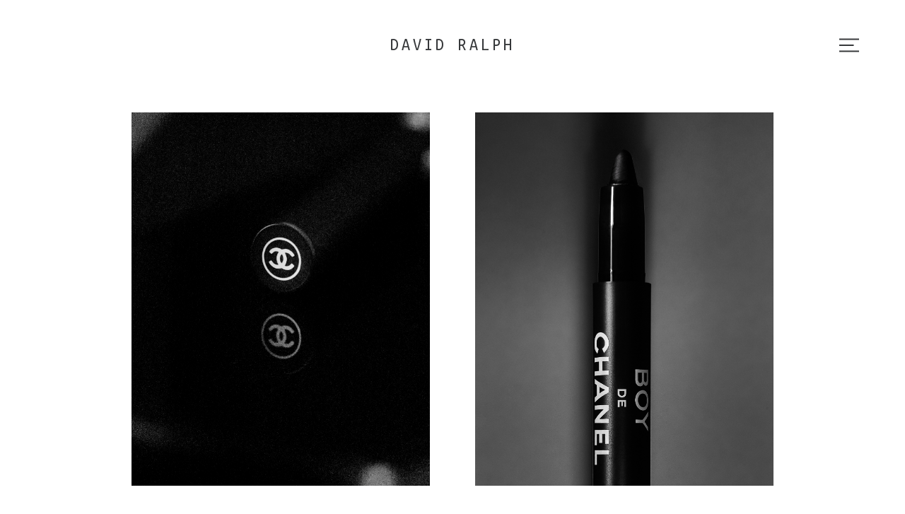

--- FILE ---
content_type: text/html; charset=UTF-8
request_url: http://davidralphstudio.com/projects/boy-de-chanel/
body_size: 2775
content:
<!doctype html>
<html lang="en-GB" prefix="og: http://ogp.me/ns#" class="no-js">
	<head>
		<meta charset="UTF-8">
		<meta http-equiv="X-UA-Compatible" content="IE=edge">
		<meta content="text/html; charset=UTF-8" name="Content-Type" />
		<title>BOY de CHANEL - David Ralph Photography : David Ralph Photography</title>

		<meta name="HandheldFriendly" content="True">
		<meta name="MobileOptimized" content="320">

		<link href="//www.google-analytics.com" rel="dns-prefetch">
        <link href="http://davidralphstudio.com/wp-content/themes/david-ralph/img/icons/favicon.ico" rel="shortcut icon">
        <link href="http://davidralphstudio.com/wp-content/themes/david-ralph/img/icons/touch.png" rel="apple-touch-icon-precomposed">

		<meta http-equiv="X-UA-Compatible" content="IE=edge,chrome=1">
		<meta name="viewport" content="width=device-width, initial-scale=1.0">
		<meta name="description" content="David Ralph Photography &#8211; Commercial Fashion">

		<title>BOY de CHANEL - David Ralph Photography</title>

<!-- This site is optimized with the Yoast SEO plugin v6.3 - https://yoast.com/wordpress/plugins/seo/ -->
<link rel="canonical" href="http://davidralphstudio.com/projects/boy-de-chanel/" />
<meta property="og:locale" content="en_GB" />
<meta property="og:type" content="article" />
<meta property="og:title" content="BOY de CHANEL - David Ralph Photography" />
<meta property="og:url" content="http://davidralphstudio.com/projects/boy-de-chanel/" />
<meta property="og:site_name" content="David Ralph Photography" />
<meta property="article:section" content="Projects" />
<meta property="article:published_time" content="2022-03-07T13:36:31+00:00" />
<meta property="og:image" content="http://davidralphstudio.com/wp-content/uploads/2022/03/CHANEL_MONT.jpg" />
<meta property="og:image:width" content="3600" />
<meta property="og:image:height" content="2252" />
<meta name="twitter:card" content="summary_large_image" />
<meta name="twitter:title" content="BOY de CHANEL - David Ralph Photography" />
<meta name="twitter:image" content="http://davidralphstudio.com/wp-content/uploads/2022/03/CHANEL_MONT.jpg" />
<script type='application/ld+json'>{"@context":"http:\/\/schema.org","@type":"WebSite","@id":"#website","url":"http:\/\/davidralphstudio.com\/","name":"David Ralph Photography","potentialAction":{"@type":"SearchAction","target":"http:\/\/davidralphstudio.com\/?s={search_term_string}","query-input":"required name=search_term_string"}}</script>
<script type='application/ld+json'>{"@context":"http:\/\/schema.org","@type":"Person","url":"http:\/\/davidralphstudio.com\/projects\/boy-de-chanel\/","sameAs":[],"@id":"#person","name":"David Ralph"}</script>
<!-- / Yoast SEO plugin. -->

<link rel='dns-prefetch' href='//s.w.org' />
<link rel='stylesheet' id='chocolat-css'  href='http://davidralphstudio.com/wp-content/themes/david-ralph/css/chocolat.css?ver=1.0' media='all' />
<link rel='stylesheet' id='aimbase-css'  href='http://davidralphstudio.com/wp-content/themes/david-ralph/css/styles.min.css?ver=1.0' media='all' />
<script type='text/javascript' src='http://davidralphstudio.com/wp-content/themes/david-ralph/js/lib/conditionizr-4.3.0.min.js?ver=4.3.0'></script>
<script type='text/javascript' src='http://davidralphstudio.com/wp-content/themes/david-ralph/js/lib/modernizr-2.7.1.min.js?ver=2.7.1'></script>
<script type='text/javascript' src='http://davidralphstudio.com/wp-includes/js/jquery/jquery.js?ver=1.12.4'></script>
<script type='text/javascript' src='http://davidralphstudio.com/wp-includes/js/jquery/jquery-migrate.min.js?ver=1.4.1'></script>
<script type='text/javascript' src='http://davidralphstudio.com/wp-content/themes/david-ralph/js/lib/imgzloaded.min.js?ver=4.9.26'></script>
<script type='text/javascript' src='http://davidralphstudio.com/wp-content/themes/david-ralph/js/lib/jquery.chocolat.js?ver=2.7.1'></script>
<script type='text/javascript' src='http://davidralphstudio.com/wp-content/themes/david-ralph/js/script.min.js?ver=1.0.0'></script>
<link rel='https://api.w.org/' href='http://davidralphstudio.com/wp-json/' />
<link rel="alternate" type="application/json+oembed" href="http://davidralphstudio.com/wp-json/oembed/1.0/embed?url=http%3A%2F%2Fdavidralphstudio.com%2Fprojects%2Fboy-de-chanel%2F" />
<link rel="alternate" type="text/xml+oembed" href="http://davidralphstudio.com/wp-json/oembed/1.0/embed?url=http%3A%2F%2Fdavidralphstudio.com%2Fprojects%2Fboy-de-chanel%2F&#038;format=xml" />
		<script>
        // conditionizr.com
        // configure environment tests
        conditionizr.config({
            assets: 'http://davidralphstudio.com/wp-content/themes/david-ralph',
            tests: {}
        });
        </script>
        <script src="https://use.fontawesome.com/0c6e971f79.js"></script>
        <!-- Global site tag (gtag.js) - Google Analytics -->
		<script async src="https://www.googletagmanager.com/gtag/js?id=UA-36609413-1"></script>
		<script>
		  window.dataLayer = window.dataLayer || [];
		  function gtag(){dataLayer.push(arguments);}
		  gtag('js', new Date());

		  gtag('config', 'UA-36609413-1');
		</script>

	</head>
	<body class="post-template-default single single-post postid-517 single-format-standard boy-de-chanel">

		<!-- wrapper -->
		<div class="wrapper">

				<!-- header -->
				<header class="header" role="banner">

						<!-- logo -->
						<div class="header__logo">
							<a class="header__link" href="http://davidralphstudio.com">
								<h1 class="strike">David Ralph</h1>
							</a>
							<a id="dropdown__toggle">
								<img class="menu-icon" src="http://davidralphstudio.com/wp-content/themes/david-ralph/img/menu-icon.png">
								<img class="close-icon" src="http://davidralphstudio.com/wp-content/themes/david-ralph/img/close-icon.png">
						</a>
						</div>
						<!-- /logo -->

						

						<div class="header-info header__dropdown">
							<!-- nav -->
							<div class="header-info__group header__nav">
								<h3>Categories</h3>
								<nav class="header__nav" role="navigation">
									<ul><li id="menu-item-11" class="menu-item menu-item-type-taxonomy menu-item-object-category current-post-ancestor current-menu-parent current-post-parent menu-item-11"><a href="http://davidralphstudio.com/projects/editorial/">&#8211; Editorial / Projects</a></li>
<li id="menu-item-9" class="menu-item menu-item-type-taxonomy menu-item-object-category current-post-ancestor current-menu-parent current-post-parent menu-item-9"><a href="http://davidralphstudio.com/projects/commercial/">&#8211; Commercial Fashion</a></li>
<li id="menu-item-344" class="menu-item menu-item-type-taxonomy menu-item-object-category menu-item-344"><a href="http://davidralphstudio.com/projects/moving-image/">&#8211; Moving Image</a></li>
<li id="menu-item-626" class="menu-item menu-item-type-taxonomy menu-item-object-category menu-item-626"><a href="http://davidralphstudio.com/projects/kids/">&#8211; Kids</a></li>
</ul>								</nav>
							</div>
							<!-- /nav -->
							<div class="header-info__group header__bio">
								<p>&nbsp;</p>
							</div>

							<div class="header-info__group header__contact">
								<h3>Contact</h3>
<p><a href="mailto:info@davidralphstudio.com">info@davidralphstudio.com </a></p>
<p>+44 (0) 7817 714 217</p>
							</div>
						</div>

				</header>
				<!-- /header -->

	<main role="main" class="page">
	<!-- section -->
	<section class="container photo-gallery">

	
		<!-- article -->
		<article id="post-517" class="section__gallery">
		<div id="image">
		</div>
			<div class="photo-gallery__listing clearfix">
								    <ul class="gallery chocolat-parent" data-chocolat-title="BOY de CHANEL">
				        				            <li class="gallery__item">
				            	<a class="chocolat-image" href="http://davidralphstudio.com/wp-content/uploads/2022/03/BEAUTY-STILL-LIFE-202279726.jpg">
				            		<img src="http://davidralphstudio.com/wp-content/uploads/2022/03/BEAUTY-STILL-LIFE-202279726.jpg" class="attachment-full size-full" alt="" />				            	</a>
				            </li>
				        				            <li class="gallery__item">
				            	<a class="chocolat-image" href="http://davidralphstudio.com/wp-content/uploads/2022/03/BEAUTY-STILL-LIFE-202279667.jpg">
				            		<img src="http://davidralphstudio.com/wp-content/uploads/2022/03/BEAUTY-STILL-LIFE-202279667.jpg" class="attachment-full size-full" alt="" />				            	</a>
				            </li>
				        				    </ul>
							</div>
			<!-- post title -->
			<div class="page__title">
				<h1>
					<a href="http://davidralphstudio.com/projects/boy-de-chanel/" title="BOY de CHANEL">BOY de CHANEL</a>
				</h1>
			</div>
			<!-- /post title -->
			<div class="page__content">
							</div>

		</article>
		<!-- /article -->

	
	
	</section>
	<!-- /section -->
	</main>

<!-- footer -->
			<div class="footer--border"></div>
			<footer class="footer" role="contentinfo">
				
					<div class="footer__group">
						<!-- copyright -->
						<p class="copyright">
							&copy; 2025 Copyright David Ralph Photography						</p>
						<!-- /copyright -->
					</div>

					<div class="footer__group">
						<a href="mailto:info@davidralphstudio.com" title="Email David Ralph">info@davidralphstudio.com</a> — +44 (0) 7817 714 217					</div>

					<div class="footer__group">
						<p>Site design : <a href="https://allismachine.com" target="_blank" rel="noopener">All is machine</a></p>
					</div>

			</footer>
			<!-- /footer -->

		</div>
		<!-- /wrapper -->

		<script type='text/javascript' src='http://davidralphstudio.com/wp-content/plugins/bj-lazy-load/js/bj-lazy-load.min.js?ver=2'></script>
<script type='text/javascript' src='http://davidralphstudio.com/wp-includes/js/wp-embed.min.js?ver=4.9.26'></script>

	</body>
</html><!-- WP Fastest Cache file was created in 0.075109958648682 seconds, on 04-12-25 5:23:58 -->

--- FILE ---
content_type: text/css
request_url: http://davidralphstudio.com/wp-content/themes/david-ralph/css/styles.min.css?ver=1.0
body_size: 7282
content:
/*! normalize.css v7.0.0 | MIT License | github.com/necolas/normalize.css */@import url(https://fonts.googleapis.com/css?family=Ubuntu+Mono|Work+Sans:400,600);html{line-height:1.15;-ms-text-size-adjust:100%;-webkit-text-size-adjust:100%}body{margin:0}article,aside,footer,header,nav,section{display:block}h1{font-size:2em;margin:.67em 0}figcaption,figure,main{display:block}figure{margin:1em 40px}hr{-webkit-box-sizing:content-box;box-sizing:content-box;height:0;overflow:visible}pre{font-family:monospace,monospace;font-size:1em}a{background-color:transparent;-webkit-text-decoration-skip:objects}abbr[title]{border-bottom:none;text-decoration:underline;-webkit-text-decoration:underline dotted;text-decoration:underline dotted}b,strong{font-weight:inherit}b,strong{font-weight:bolder}code,kbd,samp{font-family:monospace,monospace;font-size:1em}dfn{font-style:italic}mark{background-color:#ff0;color:#000}small{font-size:80%}sub,sup{font-size:75%;line-height:0;position:relative;vertical-align:baseline}sub{bottom:-.25em}sup{top:-.5em}audio,video{display:inline-block}audio:not([controls]){display:none;height:0}img{border-style:none}svg:not(:root){overflow:hidden}button,input,optgroup,select,textarea{font-family:sans-serif;font-size:100%;line-height:1.15;margin:0}button,input{overflow:visible}button,select{text-transform:none}[type=reset],[type=submit],button,html [type=button]{-webkit-appearance:button}[type=button]::-moz-focus-inner,[type=reset]::-moz-focus-inner,[type=submit]::-moz-focus-inner,button::-moz-focus-inner{border-style:none;padding:0}[type=button]:-moz-focusring,[type=reset]:-moz-focusring,[type=submit]:-moz-focusring,button:-moz-focusring{outline:1px dotted ButtonText}fieldset{padding:.35em .75em .625em}legend{-webkit-box-sizing:border-box;box-sizing:border-box;color:inherit;display:table;max-width:100%;padding:0;white-space:normal}progress{display:inline-block;vertical-align:baseline}textarea{overflow:auto}[type=checkbox],[type=radio]{-webkit-box-sizing:border-box;box-sizing:border-box;padding:0}[type=number]::-webkit-inner-spin-button,[type=number]::-webkit-outer-spin-button{height:auto}[type=search]{-webkit-appearance:textfield;outline-offset:-2px}[type=search]::-webkit-search-cancel-button,[type=search]::-webkit-search-decoration{-webkit-appearance:none}::-webkit-file-upload-button{-webkit-appearance:button;font:inherit}details,menu{display:block}summary{display:list-item}canvas{display:inline-block}template{display:none}[hidden]{display:none}.base-grid{background-image:repeating-linear-gradient(to right,transparent,transparent 20px,rgba(0,212,255,.25) 20px,rgba(0,212,255,.25) calc(8.3333333333% - 21.6666666667px + 20px))}.base-grid::after{clear:both;content:"";display:block}.base-grid__single-column{width:calc(8.3333333333% - 36.8333333333px);float:left;margin-left:34px}@media (min-width:768px){.base-grid__single-column{width:calc(16.6666666667% - 23.3333333333px);float:left;margin-left:20px}}.base-grid__two-column{width:calc(100% - 68px);float:left;margin-left:34px}@media (min-width:768px){.base-grid__two-column{width:calc(50% - 30px);float:left;margin-left:20px}}.base-grid__three-column{width:calc(33.3333333333% - 26.6666666667px);float:left;margin-left:20px}.h1,.h2,.h3,.h4,.h5,h1,h2,h3,h4,h5{font-weight:400;font-family:"Work Sans",Roboto,"Helvetica Neue",Helvetica,Arial,sans-serif;letter-spacing:.08em;text-transform:uppercase}.h1 a,.h2 a,.h3 a,.h4 a,.h5 a,h1 a,h2 a,h3 a,h4 a,h5 a{text-decoration:none}.h1,h1{font-size:14px;font-size:1rem;line-height:1.333em}@media (min-width:768px){.h1,h1{font-size:14px;font-size:1rem}}.h2,h2{font-size:14px;font-size:1rem;line-height:1.4em;margin-bottom:.375em}@media (min-width:768px){.h2,h2{font-size:14px;font-size:1rem}}.h3,h3{font-size:14px;font-size:1rem}.h4,h4{font-size:1.1em;font-weight:400}.h5,h5{font-size:.846em;line-height:2.09em;text-transform:uppercase;letter-spacing:2px}blockquote{font-family:"Work Sans",Roboto,"Times New Roman",Times,sans-serif;font-style:normal;letter-spacing:0}.title--bold{font-weight:400}.button,.primary-btn,.search-submit,.submit{display:inline-block;position:relative;font-family:"Work Sans",Roboto,"Helvetica Neue",Helvetica,Arial,sans-serif;color:#fff;font-size:11.2px;font-size:.8rem;line-height:40px;text-decoration:none;font-weight:700;text-transform:uppercase;letter-spacing:.08em;padding:0 24px;border-radius:3px;border:0;cursor:pointer;-webkit-transition:background-color .5s ease-in-out;transition:background-color .5s ease-in-out}.button:focus,.button:hover,.primary-btn:focus,.primary-btn:hover,.search-submit:focus,.search-submit:hover,.submit:focus,.submit:hover{color:#fff;text-decoration:none;outline:0;background-color:#888b92}.button:active,.primary-btn:active,.search-submit:active,.submit:active{top:1px}.primary-btn{background-color:#95989e}.primary-btn:focus,.primary-btn:hover{background-color:#8a8e94}.primary-btn:active{background-color:#888b92}.button,.search-submit,.submit{background-color:#95989e}.field,input[type=color],input[type=date],input[type=datetime-local],input[type=datetime],input[type=email],input[type=month],input[type=number],input[type=password],input[type=search],input[type=tel],input[type=text],input[type=time],input[type=url],input[type=week],select,textarea{display:block;height:40px;line-height:1em;padding:0 12px;margin-bottom:14px;vertical-align:middle;-webkit-box-shadow:none;box-shadow:none;border:1px solid transparent;width:100%;max-width:400px;font-family:"Work Sans",Roboto,"Helvetica Neue",Helvetica,Arial,sans-serif;font-size:11.2px;font-size:.8rem;color:#36383a;font-weight:700;border-radius:3px;background-color:#fff;-webkit-box-sizing:border-box;box-sizing:border-box;-webkit-transition:background-color .24s ease-in-out;transition:background-color .24s ease-in-out;text-transform:uppercase;letter-spacing:.08em}.field:active,.field:focus,input[type=color]:active,input[type=color]:focus,input[type=date]:active,input[type=date]:focus,input[type=datetime-local]:active,input[type=datetime-local]:focus,input[type=datetime]:active,input[type=datetime]:focus,input[type=email]:active,input[type=email]:focus,input[type=month]:active,input[type=month]:focus,input[type=number]:active,input[type=number]:focus,input[type=password]:active,input[type=password]:focus,input[type=search]:active,input[type=search]:focus,input[type=tel]:active,input[type=tel]:focus,input[type=text]:active,input[type=text]:focus,input[type=time]:active,input[type=time]:focus,input[type=url]:active,input[type=url]:focus,input[type=week]:active,input[type=week]:focus,select:active,select:focus,textarea:active,textarea:focus{border-color:#95989e;outline:0}.field.error,.field.is-invalid,input[type=color].error,input[type=color].is-invalid,input[type=date].error,input[type=date].is-invalid,input[type=datetime-local].error,input[type=datetime-local].is-invalid,input[type=datetime].error,input[type=datetime].is-invalid,input[type=email].error,input[type=email].is-invalid,input[type=month].error,input[type=month].is-invalid,input[type=number].error,input[type=number].is-invalid,input[type=password].error,input[type=password].is-invalid,input[type=search].error,input[type=search].is-invalid,input[type=tel].error,input[type=tel].is-invalid,input[type=text].error,input[type=text].is-invalid,input[type=time].error,input[type=time].is-invalid,input[type=url].error,input[type=url].is-invalid,input[type=week].error,input[type=week].is-invalid,select.error,select.is-invalid,textarea.error,textarea.is-invalid{color:#fbe3e4;border-color:#fbe3e4;background-color:#fff;background-position:99% center;background-repeat:no-repeat;background-image:url([data-uri]);outline-color:#fbe3e4}.field.is-valid,.field.success,input[type=color].is-valid,input[type=color].success,input[type=date].is-valid,input[type=date].success,input[type=datetime-local].is-valid,input[type=datetime-local].success,input[type=datetime].is-valid,input[type=datetime].success,input[type=email].is-valid,input[type=email].success,input[type=month].is-valid,input[type=month].success,input[type=number].is-valid,input[type=number].success,input[type=password].is-valid,input[type=password].success,input[type=search].is-valid,input[type=search].success,input[type=tel].is-valid,input[type=tel].success,input[type=text].is-valid,input[type=text].success,input[type=time].is-valid,input[type=time].success,input[type=url].is-valid,input[type=url].success,input[type=week].is-valid,input[type=week].success,select.is-valid,select.success,textarea.is-valid,textarea.success{color:#e6efc2;border-color:#e6efc2;background-color:#fff;background-position:99% center;background-repeat:no-repeat;background-image:url([data-uri]);outline-color:#e6efc2}.field.is-disabled,.field[disabled],input[type=color].is-disabled,input[type=color][disabled],input[type=date].is-disabled,input[type=date][disabled],input[type=datetime-local].is-disabled,input[type=datetime-local][disabled],input[type=datetime].is-disabled,input[type=datetime][disabled],input[type=email].is-disabled,input[type=email][disabled],input[type=month].is-disabled,input[type=month][disabled],input[type=number].is-disabled,input[type=number][disabled],input[type=password].is-disabled,input[type=password][disabled],input[type=search].is-disabled,input[type=search][disabled],input[type=tel].is-disabled,input[type=tel][disabled],input[type=text].is-disabled,input[type=text][disabled],input[type=time].is-disabled,input[type=time][disabled],input[type=url].is-disabled,input[type=url][disabled],input[type=week].is-disabled,input[type=week][disabled],select.is-disabled,select[disabled],textarea.is-disabled,textarea[disabled]{cursor:not-allowed;border-color:#cfcfcf;opacity:.6}.field.is-disabled:active,.field.is-disabled:focus,.field[disabled]:active,.field[disabled]:focus,input[type=color].is-disabled:active,input[type=color].is-disabled:focus,input[type=color][disabled]:active,input[type=color][disabled]:focus,input[type=date].is-disabled:active,input[type=date].is-disabled:focus,input[type=date][disabled]:active,input[type=date][disabled]:focus,input[type=datetime-local].is-disabled:active,input[type=datetime-local].is-disabled:focus,input[type=datetime-local][disabled]:active,input[type=datetime-local][disabled]:focus,input[type=datetime].is-disabled:active,input[type=datetime].is-disabled:focus,input[type=datetime][disabled]:active,input[type=datetime][disabled]:focus,input[type=email].is-disabled:active,input[type=email].is-disabled:focus,input[type=email][disabled]:active,input[type=email][disabled]:focus,input[type=month].is-disabled:active,input[type=month].is-disabled:focus,input[type=month][disabled]:active,input[type=month][disabled]:focus,input[type=number].is-disabled:active,input[type=number].is-disabled:focus,input[type=number][disabled]:active,input[type=number][disabled]:focus,input[type=password].is-disabled:active,input[type=password].is-disabled:focus,input[type=password][disabled]:active,input[type=password][disabled]:focus,input[type=search].is-disabled:active,input[type=search].is-disabled:focus,input[type=search][disabled]:active,input[type=search][disabled]:focus,input[type=tel].is-disabled:active,input[type=tel].is-disabled:focus,input[type=tel][disabled]:active,input[type=tel][disabled]:focus,input[type=text].is-disabled:active,input[type=text].is-disabled:focus,input[type=text][disabled]:active,input[type=text][disabled]:focus,input[type=time].is-disabled:active,input[type=time].is-disabled:focus,input[type=time][disabled]:active,input[type=time][disabled]:focus,input[type=url].is-disabled:active,input[type=url].is-disabled:focus,input[type=url][disabled]:active,input[type=url][disabled]:focus,input[type=week].is-disabled:active,input[type=week].is-disabled:focus,input[type=week][disabled]:active,input[type=week][disabled]:focus,select.is-disabled:active,select.is-disabled:focus,select[disabled]:active,select[disabled]:focus,textarea.is-disabled:active,textarea.is-disabled:focus,textarea[disabled]:active,textarea[disabled]:focus{background-color:#d5edf8}input[type=password]{letter-spacing:.3em}textarea{max-width:100%;min-height:120px;line-height:1.5em}select{-webkit-appearance:none;-moz-appearance:none;appearance:none;background-image:url([data-uri]);background-repeat:no-repeat;background-position:97.5% center}.search input{border-color:#b0b1b2}.comment-form-comment textarea{border-color:#b0b1b2}.comments input{border-color:#b0b1b2}*,:after,:before{-webkit-box-sizing:border-box;box-sizing:border-box;-webkit-font-smoothing:antialiased;font-smoothing:antialiased;text-rendering:optimizeLegibility}body{background:#fff;color:#36383a;font-family:"Work Sans",Roboto,"Times New Roman",Times,sans-serif;font-size:14px;font-size:1rem;line-height:1.6}.wrapper{max-width:2000px;margin:0 auto}@media (min-width:768px){.wrapper{padding:0 2em}}.content--white{color:#fff}.container{display:block;clear:both;margin:0 auto;position:relative}.section__gallery{margin:0 auto}@media (min-width:1025px){.section__gallery{max-width:80%}}.section__content{max-width:900px;margin:0 auto}.center{text-align:center}.bg--white{background-color:#fff}img{max-width:100%;vertical-align:bottom}a{color:#36383a;text-decoration:none;cursor:pointer;-webkit-transition:all .3s ease-in-out;transition:all .3s ease-in-out}a:hover{color:#62656b}a:focus{outline:0}a:active,a:hover{outline:0}input:focus{outline:0;border:1px solid #95989e}.strike{position:relative;display:block;cursor:pointer}.strike:after,.strike:before{content:'';position:absolute;width:0%;height:2px;top:50%;margin-top:-.5px;background:#36383a}.strike:before{left:-2.5px}.strike:after{right:2.5px;background:#36383a;-webkit-transition:width .8s cubic-bezier(.22,.61,.36,1);transition:width .8s cubic-bezier(.22,.61,.36,1)}.strike:hover:before{background:#36383a;width:100%;-webkit-transition:width .5s cubic-bezier(.22,.61,.36,1);transition:width .5s cubic-bezier(.22,.61,.36,1)}.strike:hover:after{background:0 0;width:100%;-webkit-transition:0s;transition:0s}.photo-gallery__row{clear:both}.photo-gallery__row::after{clear:both;content:"";display:block}.photo-gallery::after{clear:both;content:"";display:block}.photo-gallery .post__item h2{font-size:11.2px;font-size:.8rem;font-weight:600;text-align:center;margin:1.5em 0}@media (min-width:930px){.photo-gallery .post__item h2{margin:2.5em 0}}.photo-gallery .post__item a{color:#36383a}.photo-gallery .post__image{width:100%;position:relative;overflow:hidden}.photo-gallery .post__image img{width:100%}.category.photo-gallery .post__item.landscape{max-width:430px;margin:0 auto}@media (min-width:768px){.category.photo-gallery .post__item.landscape{max-width:none}}@media (min-width:930px){.category.photo-gallery .post__item.landscape{width:calc(50% - 51px);float:left;margin-left:34px}}.category.photo-gallery .post__item.landscape .post__image{min-height:320px;-ms-background-size:cover;background-size:cover}@media (min-width:768px){.category.photo-gallery .post__item.landscape .post__image{min-height:460px;-ms-background-size:contain;background-size:contain}}@media (min-width:930px){.category.photo-gallery .post__item.landscape .post__image{min-height:300px}}@media (min-width:1025px){.category.photo-gallery .post__item.landscape .post__image{-ms-background-size:contain;background-size:contain;min-height:320px}}@media (min-width:1400px){.category.photo-gallery .post__item.landscape .post__image{min-height:380px}}@media (min-width:1800px){.category.photo-gallery .post__item.landscape .post__image{min-height:600px}}@media (min-width:768px){.category.photo-gallery .post__item.portrait{width:calc(50% - 51px);float:left;margin-left:34px}}@media (min-width:930px){.category.photo-gallery .post__item.portrait{width:calc(25% - 42.5px);float:left;margin-left:34px}}.category.photo-gallery .post__item.portrait .post__image{min-height:400px;-ms-background-size:contain;background-size:contain}@media (min-width:930px){.category.photo-gallery .post__item.portrait .post__image{min-height:300px}}@media (min-width:1025px){.category.photo-gallery .post__item.portrait .post__image{-ms-background-size:cover;background-size:cover;min-height:320px}}@media (min-width:1400px){.category.photo-gallery .post__item.portrait .post__image{min-height:380px;-ms-background-size:cover;background-size:cover}}@media (min-width:1800px){.category.photo-gallery .post__item.portrait .post__image{min-height:600px}}.category.photo-gallery .post__image{width:100%;position:relative;overflow:hidden;background-repeat:no-repeat;background-position:center center}.category.photo-gallery .post__image img{position:absolute;top:0;bottom:0;left:0;right:0;width:auto;min-width:100%;height:auto}.js .post__item{display:none}@media (min-width:930px){.post__item.landscape{width:calc(50% - 51px);float:left;margin-left:34px}}@media (min-width:768px){.post__item.portrait{width:calc(50% - 51px);float:left;margin-left:34px}}@media (min-width:930px){.post__item.portrait{width:calc(25% - 42.5px);float:left;margin-left:34px}}ul.gallery{padding:0;list-style:none}ul.gallery li.gallery__item{display:inline-block;float:left;padding:1em 2em;text-align:center}@media (min-width:768px){ul.gallery li.gallery__item{padding:2em}}ul.gallery li.gallery__item img{width:100%;height:auto}ul.gallery li.gallery__item a.chocolat-image{display:inline-block;width:auto}ul.gallery .gallery__item.portrait{width:100%}@media (min-width:768px){ul.gallery .gallery__item.portrait{width:50%}}ul.gallery .gallery__item.landscape{width:100%}.clearfix:after{content:"";display:table;clear:both}.page{background-color:#fff}.page__content{font-size:12.6px;font-size:.9rem}.page__content,.page__title{text-align:center}.page__content h1,.page__content h2,.page__content h3,.page__title h1,.page__title h2,.page__title h3{margin-bottom:2em}.search_listing .post__item{width:100%}.search_listing .post__image img{width:100%}.search_listing .post__item h2{padding:.5em 0 1em 0}.video-container{position:relative;padding-bottom:56.25%;padding-top:30px;height:0;overflow:hidden}.video-container embed,.video-container iframe,.video-container object{position:absolute;top:0;left:0;width:100%;height:100%}::-moz-selection{background:#95989e;color:#fff;text-shadow:none}::selection{background:#95989e;color:#fff;text-shadow:none}::-webkit-selection{background:#95989e;color:#fff;text-shadow:none}::-moz-selection{background:#95989e;color:#fff;text-shadow:none}.alignnone{margin:5px 20px 20px 0}.aligncenter,div.aligncenter{display:block;margin:20px auto 20px auto}.alignright{float:right;margin:5px 0 20px 20px}.alignleft{float:left;margin:5px 20px 20px 0}a img.alignright{float:right;margin:5px 0 20px 20px}a img.alignnone{margin:5px 20px 20px 0}a img.alignleft{float:left;margin:5px 20px 20px 0}a img.aligncenter{display:block;margin-left:auto;margin-right:auto}.wp-caption{background:#fff;border:1px solid #f0f0f0;max-width:96%;padding:5px 3px 10px;text-align:center}.wp-caption.alignnone{margin:5px 20px 20px 0}.wp-caption.alignleft{margin:5px 20px 20px 0}.wp-caption.alignright{margin:5px 0 20px 20px}.wp-caption img{border:0 none;height:auto;margin:0;max-width:98.5%;padding:0;width:auto}.gallery-caption,.wp-caption .wp-caption-text{font-size:11px;line-height:17px;margin:0;padding:0 4px 5px}.pagination{text-align:center;font-size:11.2px;font-size:.8rem;font-weight:600;text-transform:uppercase;letter-spacing:.08em}.pagination .page-numbers{padding:1em .5em}.header{margin:1em 2em}@media (min-width:768px){.header{margin:2em}}.header__logo{position:relative;display:block;text-align:center;width:100%;opacity:1;margin:0 auto;-webkit-transition:all .5s ease-out;transition:all .5s ease-out}.header__logo a.header__link{border-bottom:0;text-decoration:none;color:#36383a;display:inline-block}.header__logo h1{font-family:"Ubuntu Mono",Mono,Times,serif;letter-spacing:4px;font-size:21px;font-size:1.5rem}.header-info::after{clear:both;content:"";display:block}@media (min-width:768px){.header-info__group{width:calc(33.3333333333% - 45.3333333333px);float:left;margin-left:34px}.header-info__group p{font-size:12.6px;font-size:.9rem}}.header__nav ul{padding:0;list-style:none;counter-reset:section}.header__nav ul li{text-transform:uppercase;letter-spacing:.08em;margin-bottom:1em}.header__nav ul li:before{counter-increment:section;content:counter(section,decimal-leading-zero);font-family:"Ubuntu Mono",Mono,Times,serif;margin-right:.5em}.header__dropdown{display:none}#dropdown__toggle{position:absolute;display:block;width:30px;height:30px;right:0;top:50%;-webkit-transform:translateY(-50%);transform:translateY(-50%)}#dropdown__toggle img{width:30px;height:30px;position:absolute;display:block}#dropdown__toggle img.close-icon{opacity:0;-webkit-transition:opacity .2s ease;transition:opacity .2s ease}#dropdown__toggle.open img.menu-icon{opacity:0;-webkit-transition:opacity .2s ease;transition:opacity .2s ease}#dropdown__toggle.open img.close-icon{opacity:1;-webkit-transition:opacity .2s ease;transition:opacity .2s ease}.footer{text-transform:uppercase;letter-spacing:.08em;padding:2em 0;background-color:#fff;font-size:11.2px;font-size:.8rem}.footer::after{clear:both;content:"";display:block}.footer p{margin:0}.footer--border{width:100%;margin:2em auto 0 auto;padding:0 2em}.footer--border:after{content:'';border-top:1px solid #eef0f3;width:100%;display:block}.footer__group{text-align:center;margin-bottom:1em}.footer__group:first-of-type,.footer__group:last-of-type{color:#c0c3c8;font-size:9.8px;font-size:.7rem}@media (min-width:768px){.footer__group{width:calc(33.3333333333% - 45.3333333333px);float:left;margin-left:34px;margin-bottom:0}.footer__group:first-of-type{text-align:left}.footer__group:last-of-type{text-align:right}}@media print{*{background:0 0!important;color:#000!important;text-shadow:none!important;-webkit-filter:none!important;filter:none!important;-ms-filter:none!important}a,a:visited{color:#444!important;text-decoration:underline}a:after,a:visited:after{content:" (" attr(href) ")"}a abbr[title]:after,a:visited abbr[title]:after{content:" (" attr(title) ")"}.ir a:after,a[href^="#"]:after,a[href^="javascript:"]:after{content:""}blockquote,pre{border:1px solid #999;page-break-inside:avoid}thead{display:table-header-group}img,tr{page-break-inside:avoid}img{max-width:100%!important}@page{margin:.5cm}h2,h3,p{orphans:3;widows:3}h2,h3{page-break-after:avoid}.page-navigation,.respond-form,.sidebar,.wp-prev-next,nav{display:none}}

--- FILE ---
content_type: text/javascript
request_url: http://davidralphstudio.com/wp-content/themes/david-ralph/js/script.min.js?ver=1.0.0
body_size: 464
content:
!function(e){e(function(){Modernizr.svg||e('img[src*="svg"]').attr("src",function(){return e(this).attr("src").replace(".svg",".png")}),e("#dropdown__toggle").click(function(){e(".header__dropdown").slideToggle("slow"),e("#dropdown__toggle").toggleClass("open")}),e(document).click(function(o){var n=o.target;e(n).is(".dropdown__toggle")||e(n).parents().is("#dropdown__toggle")||(e(".header__dropdown").slideUp(),e("#dropdown__toggle").removeClass("open"))}),e(".post__item").each(function(o){e(this).delay(100*o).fadeIn(300)}),e(document).ready(function(){e('iframe[src*="youtube.com"], iframe[src*="vimeo.com"]').wrap('<div class="video-container" />'),e(".chocolat-parent").Chocolat({imageSize:"contain"}),e(".gallery__item a").imagesLoaded(function(){e(".gallery__item a").each(function(){var o=e(this);o.children("img").width()<o.children("img").height()?o.parent().addClass("portrait"):o.parent().addClass("landscape")})})})})}(jQuery);